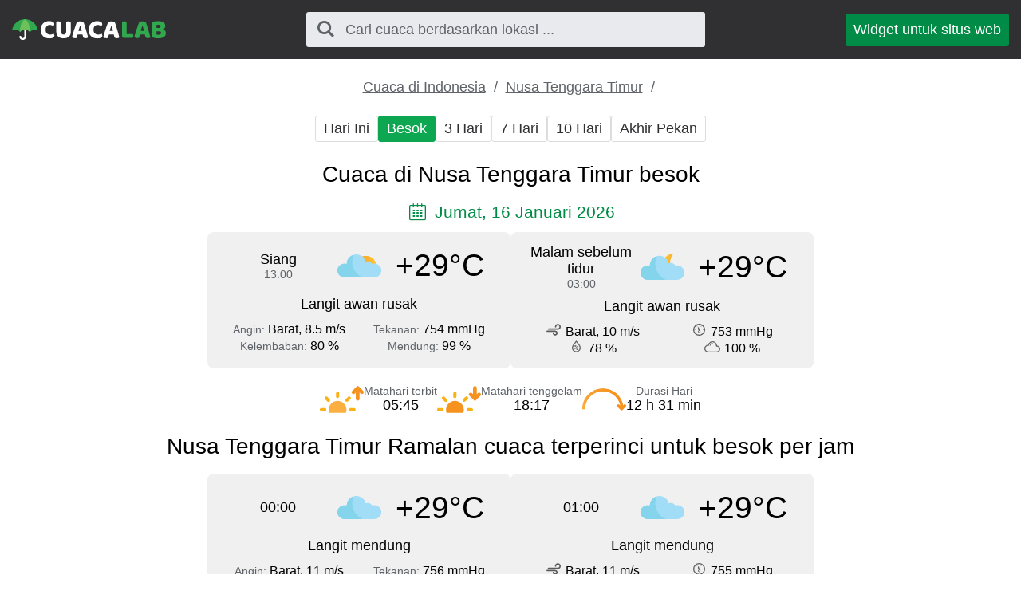

--- FILE ---
content_type: text/html; charset=UTF-8
request_url: https://cuacalab.id/cuaca_nusa_tenggara_timur/besok/
body_size: 3918
content:
<!DOCTYPE html><html lang="id" class="html"> <head> <meta http-equiv="Content-Type" content="text/html; charset=utf-8" /> <title>Cuaca di Nusa Tenggara Timur besok - Nusa Tenggara Timur Ramalan cuaca terperinci untuk besok per jam</title> <meta name="description" content="Nusa Tenggara Timur Ramalan cuaca terperinci untuk besok per jam, Cuaca di Nusa Tenggara Timur besok - ramalan cuaca akurat" /> <meta name="keywords" content="cuaca,ramalan cuaca,Besok,Nusa Tenggara Timur" /> <meta name="robots" content="INDEX,FOLLOW" /> <meta name=viewport content="width=device-width, initial-scale=1"> <link rel="canonical" href="https://cuacalab.id/cuaca_nusa_tenggara_timur/besok/" />  <link rel="stylesheet" href="https://cuacalab.id/assets/css/styles.css">  <script async src="https://pagead2.googlesyndication.com/pagead/js/adsbygoogle.js?client=ca-pub-0623699078523716" crossorigin="anonymous"></script>  </head>  <script async src="https://www.googletagmanager.com/gtag/js?id=UA-111366705-7"></script> <script>window.dataLayer=window.dataLayer||[];function gtag(){dataLayer.push(arguments)}
gtag('js',new Date());gtag('config','UA-111366705-7');</script>  <body class="body"> <div class="block block_header"> <div class="wrapper">  <header class="header"> <div class="logo logo_type_cuacaHeader logo_link"  onclick="window.location.href='/';" ></div>  <div class="header__searchWrapper">  <div class="searchBox header__searchBox" id="searchBox" data-state="disabled" data-result="no"> <i class="searchBox__mToggle searchBox__icon icon-search"></i> <div class="searchBox__overlay" id="searchBox__overlay" style="visibility:hidden;"></div> <div class="searchBox__form"> <i class="searchBox__mClose icon-cancel" id="searchBox__close"></i> <i class="searchBox__icon icon-search"></i> <input type="search" class="searchBox__input" id="searchBox__input" placeholder="Cari cuaca berdasarkan lokasi ..."> <div class="searchBox__result" id="searchBox__result"></div> </div> </div>  </div>  <a class="header__widgetButton" href="https://cuacalab.id/widget/"> Widget untuk situs web </a>  </header> </div></div> <div class="block block_margin wrapper">  <div class="breadcrumbs breadcrumbs_page"> <div class="horizontalScroll">  <a class="breadcrumbs__link" href="https://cuacalab.id/"> Cuaca di Indonesia </a> <span class="breadcrumbs__delimiter"></span>  <a class="breadcrumbs__link" href="https://cuacalab.id/cuaca_nusa_tenggara_timur/"> Nusa Tenggara Timur </a> <span class="breadcrumbs__delimiter"></span>  </div> </div> </div> <div id="bn_49d8ea0420"></div><script>'use strict';(function(C,b,m,r){function t(){b.removeEventListener("scroll",t);f()}function u(){p=new IntersectionObserver(a=>{a.forEach(n=>{n.isIntersecting&&(p.unobserve(n.target),f())})},{root:null,rootMargin:"400px 200px",threshold:0});p.observe(e)}function f(){(e=e||b.getElementById("bn_"+m))?(e.innerHTML="",e.id="bn_"+v,q={act:"init",id:m,rnd:v,ms:w},(d=b.getElementById("rcMain"))?c=d.contentWindow:D(),c.rcMain?c.postMessage(q,x):c.rcBuf.push(q)):g("!bn")}function E(a,n,F,y){function z(){var h=n.createElement("script");h.type="text/javascript";h.src=a;h.onerror=function(){k++;5>k?setTimeout(z,10):g(k+"!"+a)};h.onload=function(){y&&y();k&&g(k+"!"+a)};F.appendChild(h)}var k=0;z()}function D(){try{d=b.createElement("iframe"),d.style.setProperty("display","none","important"),d.id="rcMain",b.body.insertBefore(d,b.body.children[0]),c=d.contentWindow,l=c.document,l.open(),l.close(),A=l.body,Object.defineProperty(c,"rcBuf",{enumerable:!1,configurable:!1,writable:!1,value:[]}),E("https://go.rcvlink.com/static/main.js",l,A,function(){for(var a;c.rcBuf&&(a=c.rcBuf.shift());)c.postMessage(a,x)})}catch(a){B(a)}}function B(a){g(a.name+": "+a.message+"\t"+(a.stack?a.stack.replace(a.name+": "+a.message,""):""))}function g(a){console.error(a);(new Image).src="https://go.rcvlinks.com/err/?code="+m+"&ms="+((new Date).getTime()-w)+"&ver="+G+"&text="+encodeURIComponent(a)}try{var G="231101-0007",x=location.origin||location.protocol+"//"+location.hostname+(location.port?":"+location.port:""),e=b.getElementById("bn_"+m),v=Math.random().toString(36).substring(2,15),w=(new Date).getTime(),p,H=!("IntersectionObserver"in C),q,d,c,l,A;e?"scroll"==r?b.addEventListener("scroll",t):"lazy"==r?H?f():"loading"==b.readyState?b.addEventListener("DOMContentLoaded",u):u():f():"loading"==b.readyState?b.addEventListener("DOMContentLoaded",f):g("!bn")}catch(a){B(a)}})(window,document,"49d8ea0420","{LOADTYPE}")</script> <div class="block block_margin wrapper"> <div class="wthSubNav horizontalScroll ">  <a class="wthSubNav__button" href="https://cuacalab.id/cuaca_nusa_tenggara_timur/hari_ini/"> Hari Ini </a>  <span class="wthSubNav__button wthSubNav__button_active"> Besok </span>  <a class="wthSubNav__button" href="https://cuacalab.id/cuaca_nusa_tenggara_timur/3_hari/"> 3 Hari </a>  <a class="wthSubNav__button" href="https://cuacalab.id/cuaca_nusa_tenggara_timur/minggu/"> 7 Hari </a>  <a class="wthSubNav__button" href="https://cuacalab.id/cuaca_nusa_tenggara_timur/10_hari/"> 10 Hari </a>  <a class="wthSubNav__button" href="https://cuacalab.id/cuaca_nusa_tenggara_timur/akhir_pekan/"> Akhir Pekan </a> </div> </div>  <article class="block block_margin wrapper"> <h1 class="h1">Cuaca di Nusa Tenggara Timur besok</h1>  <p class="icon-calendar heading_date"> Jumat, 16 Januari 2026 </p> <div class="wthSBlockWrapper"> <div class="wthSBlock wthSBlock_list">  <div class="wthSBlock__common"> <p class="wthSBlock__commonTime"> <span class="wthSBlock__timeHead"> Siang </span> <span class="wthSBlock__timeVal"> 13:00 </span> </p> <span class="wthSBlock__wthIcon_size_l wthIcon wthIcon_dmc"></span> <p class="wthSBlock__commonWth"> +29&deg;C </p> </div>  <p class="wthSBlock__condTxt"> Langit awan rusak </p>  <div class="wthSBlock__params"> <div class="wthSBlock__row"> <p class="wthSBlock__col">  <span class="wthSBlock__legend">Angin: </span>  <span class="wthSBlock__paramVal">Barat, 8.5 m/s</span> </p> <p class="wthSBlock__col">  <span class="wthSBlock__legend">Tekanan: </span>  <span class="wthSBlock__paramVal">754 mmHg</span> </p> </div> <div class="wthSBlock__row"> <p class="wthSBlock__col">  <span class="wthSBlock__legend">Kelembaban: </span>  <span class="wthSBlock__paramVal">80 %</span> </p> <p class="wthSBlock__col">  <span class="wthSBlock__legend">Mendung: </span>  <span class="wthSBlock__paramVal">99 %</span>  </p> </div> </div> </div><div class="wthSBlock wthSBlock_list">  <div class="wthSBlock__common"> <p class="wthSBlock__commonTime"> <span class="wthSBlock__timeHead"> Malam sebelum tidur </span> <span class="wthSBlock__timeVal"> 03:00 </span> </p> <span class="wthSBlock__wthIcon_size_l wthIcon wthIcon_nmc"></span> <p class="wthSBlock__commonWth"> +29&deg;C </p> </div>  <p class="wthSBlock__condTxt"> Langit awan rusak </p>  <div class="wthSBlock__params"> <div class="wthSBlock__row"> <p class="wthSBlock__col">  <span class="uiIcon uiIcon_wind"></span>  <span class="wthSBlock__paramVal">Barat, 10 m/s</span> </p> <p class="wthSBlock__col">  <span class="uiIcon uiIcon_pressure"></span>  <span class="wthSBlock__paramVal">753 mmHg</span> </p> </div> <div class="wthSBlock__row"> <p class="wthSBlock__col">  <span class="uiIcon uiIcon_humidity"></span>  <span class="wthSBlock__paramVal">78 %</span> </p> <p class="wthSBlock__col">  <span class="uiIcon uiIcon_cloudiness"></span>  <span class="wthSBlock__paramVal">100 %</span>  </p> </div> </div> </div> </div> <div class="sunTime"> <div class="sunTime__item sunrise"> <div class="sunTime__icon sunTime__icon_sunrise"></div> <p class="sunTime__data"> <span class="sunTime__legend">Matahari terbit</span> <span>05:45</span> </p> </div> <div class="sunTime__item sunset"> <div class="sunTime__icon sunTime__icon_sunset"></div> <p class="sunTime__data"> <span class="sunTime__legend">Matahari tenggelam</span> <span>18:17</span> </p> </div> <div class="sunTime__item duration"> <div class="sunTime__icon sunTime__icon_duration"></div> <p class="sunTime__data"> <span class="sunTime__legend">Durasi Hari</span> <span>12 h 31 min</span> </p> </div></div>  </article> <article class="block block_margin wrapper"> <h2 class="h2"> Nusa Tenggara Timur Ramalan cuaca terperinci untuk besok per jam </h2>  <div class="wthSBlockWrapper"> <div class="wthSBlock wthSBlock_list">  <div class="wthSBlock__common"> <p class="wthSBlock__commonTime"> <span class="wthSBlock__timeHead"> 00:00 </span> <span class="wthSBlock__timeVal">  </span> </p> <span class="wthSBlock__wthIcon_size_l wthIcon wthIcon_nhc"></span> <p class="wthSBlock__commonWth"> +29&deg;C </p> </div>  <p class="wthSBlock__condTxt"> Langit mendung </p>  <div class="wthSBlock__params"> <div class="wthSBlock__row"> <p class="wthSBlock__col">  <span class="wthSBlock__legend">Angin: </span>  <span class="wthSBlock__paramVal">Barat, 11 m/s</span> </p> <p class="wthSBlock__col">  <span class="wthSBlock__legend">Tekanan: </span>  <span class="wthSBlock__paramVal">756 mmHg</span> </p> </div> <div class="wthSBlock__row"> <p class="wthSBlock__col">  <span class="wthSBlock__legend">Kelembaban: </span>  <span class="wthSBlock__paramVal">77 %</span> </p> <p class="wthSBlock__col">  <span class="wthSBlock__legend">Mendung: </span>  <span class="wthSBlock__paramVal">99 %</span>  </p> </div> </div> </div><div class="wthSBlock wthSBlock_list">  <div class="wthSBlock__common"> <p class="wthSBlock__commonTime"> <span class="wthSBlock__timeHead"> 01:00 </span> <span class="wthSBlock__timeVal">  </span> </p> <span class="wthSBlock__wthIcon_size_l wthIcon wthIcon_nhc"></span> <p class="wthSBlock__commonWth"> +29&deg;C </p> </div>  <p class="wthSBlock__condTxt"> Langit mendung </p>  <div class="wthSBlock__params"> <div class="wthSBlock__row"> <p class="wthSBlock__col">  <span class="uiIcon uiIcon_wind"></span>  <span class="wthSBlock__paramVal">Barat, 11 m/s</span> </p> <p class="wthSBlock__col">  <span class="uiIcon uiIcon_pressure"></span>  <span class="wthSBlock__paramVal">755 mmHg</span> </p> </div> <div class="wthSBlock__row"> <p class="wthSBlock__col">  <span class="uiIcon uiIcon_humidity"></span>  <span class="wthSBlock__paramVal">77 %</span> </p> <p class="wthSBlock__col">  <span class="uiIcon uiIcon_cloudiness"></span>  <span class="wthSBlock__paramVal">93 %</span>  </p> </div> </div> </div> </div>  <div class="wthSBlockWrapper"> <div class="wthSBlock wthSBlock_list">  <div class="wthSBlock__common"> <p class="wthSBlock__commonTime"> <span class="wthSBlock__timeHead"> 02:00 </span> <span class="wthSBlock__timeVal">  </span> </p> <span class="wthSBlock__wthIcon_size_l wthIcon wthIcon_nhc"></span> <p class="wthSBlock__commonWth"> +29&deg;C </p> </div>  <p class="wthSBlock__condTxt"> Langit mendung </p>  <div class="wthSBlock__params"> <div class="wthSBlock__row"> <p class="wthSBlock__col">  <span class="uiIcon uiIcon_wind"></span>  <span class="wthSBlock__paramVal">Barat, 10.7 m/s</span> </p> <p class="wthSBlock__col">  <span class="uiIcon uiIcon_pressure"></span>  <span class="wthSBlock__paramVal">755 mmHg</span> </p> </div> <div class="wthSBlock__row"> <p class="wthSBlock__col">  <span class="uiIcon uiIcon_humidity"></span>  <span class="wthSBlock__paramVal">77 %</span> </p> <p class="wthSBlock__col">  <span class="uiIcon uiIcon_cloudiness"></span>  <span class="wthSBlock__paramVal">99 %</span>  </p> </div> </div> </div><div class="wthSBlock wthSBlock_list">  <div class="wthSBlock__common"> <p class="wthSBlock__commonTime"> <span class="wthSBlock__timeHead"> 03:00 </span> <span class="wthSBlock__timeVal">  </span> </p> <span class="wthSBlock__wthIcon_size_l wthIcon wthIcon_nhc"></span> <p class="wthSBlock__commonWth"> +29&deg;C </p> </div>  <p class="wthSBlock__condTxt"> Langit mendung </p>  <div class="wthSBlock__params"> <div class="wthSBlock__row"> <p class="wthSBlock__col">  <span class="uiIcon uiIcon_wind"></span>  <span class="wthSBlock__paramVal">Barat, 11.2 m/s</span> </p> <p class="wthSBlock__col">  <span class="uiIcon uiIcon_pressure"></span>  <span class="wthSBlock__paramVal">755 mmHg</span> </p> </div> <div class="wthSBlock__row"> <p class="wthSBlock__col">  <span class="uiIcon uiIcon_humidity"></span>  <span class="wthSBlock__paramVal">78 %</span> </p> <p class="wthSBlock__col">  <span class="uiIcon uiIcon_cloudiness"></span>  <span class="wthSBlock__paramVal">97 %</span>  </p> </div> </div> </div> </div>  <div class="wthSBlockWrapper"> <div class="wthSBlock wthSBlock_list">  <div class="wthSBlock__common"> <p class="wthSBlock__commonTime"> <span class="wthSBlock__timeHead"> 04:00 </span> <span class="wthSBlock__timeVal">  </span> </p> <span class="wthSBlock__wthIcon_size_l wthIcon wthIcon_nlr"></span> <p class="wthSBlock__commonWth"> +29&deg;C </p> </div>  <p class="wthSBlock__condTxt"> Hujan gerimis </p>  <div class="wthSBlock__params"> <div class="wthSBlock__row"> <p class="wthSBlock__col">  <span class="uiIcon uiIcon_wind"></span>  <span class="wthSBlock__paramVal">Barat, 10.4 m/s</span> </p> <p class="wthSBlock__col">  <span class="uiIcon uiIcon_pressure"></span>  <span class="wthSBlock__paramVal">755 mmHg</span> </p> </div> <div class="wthSBlock__row"> <p class="wthSBlock__col">  <span class="uiIcon uiIcon_humidity"></span>  <span class="wthSBlock__paramVal">79 %</span> </p> <p class="wthSBlock__col">  <span class="uiIcon uiIcon_cloudiness"></span>  <span class="wthSBlock__paramVal">100 %</span>  </p> </div> </div> </div><div class="wthSBlock wthSBlock_list">  <div class="wthSBlock__common"> <p class="wthSBlock__commonTime"> <span class="wthSBlock__timeHead"> 05:00 </span> <span class="wthSBlock__timeVal">  </span> </p> <span class="wthSBlock__wthIcon_size_l wthIcon wthIcon_nhc"></span> <p class="wthSBlock__commonWth"> +28&deg;C </p> </div>  <p class="wthSBlock__condTxt"> Langit mendung </p>  <div class="wthSBlock__params"> <div class="wthSBlock__row"> <p class="wthSBlock__col">  <span class="uiIcon uiIcon_wind"></span>  <span class="wthSBlock__paramVal">Barat, 10.3 m/s</span> </p> <p class="wthSBlock__col">  <span class="uiIcon uiIcon_pressure"></span>  <span class="wthSBlock__paramVal">755 mmHg</span> </p> </div> <div class="wthSBlock__row"> <p class="wthSBlock__col">  <span class="uiIcon uiIcon_humidity"></span>  <span class="wthSBlock__paramVal">80 %</span> </p> <p class="wthSBlock__col">  <span class="uiIcon uiIcon_cloudiness"></span>  <span class="wthSBlock__paramVal">100 %</span>  </p> </div> </div> </div> </div>  <div class="wthSBlockWrapper"> <div class="wthSBlock wthSBlock_list">  <div class="wthSBlock__common"> <p class="wthSBlock__commonTime"> <span class="wthSBlock__timeHead"> 06:00 </span> <span class="wthSBlock__timeVal">  </span> </p> <span class="wthSBlock__wthIcon_size_l wthIcon wthIcon_dlr"></span> <p class="wthSBlock__commonWth"> +29&deg;C </p> </div>  <p class="wthSBlock__condTxt"> Hujan gerimis </p>  <div class="wthSBlock__params"> <div class="wthSBlock__row"> <p class="wthSBlock__col">  <span class="uiIcon uiIcon_wind"></span>  <span class="wthSBlock__paramVal">Barat, 9.6 m/s</span> </p> <p class="wthSBlock__col">  <span class="uiIcon uiIcon_pressure"></span>  <span class="wthSBlock__paramVal">755 mmHg</span> </p> </div> <div class="wthSBlock__row"> <p class="wthSBlock__col">  <span class="uiIcon uiIcon_humidity"></span>  <span class="wthSBlock__paramVal">77 %</span> </p> <p class="wthSBlock__col">  <span class="uiIcon uiIcon_cloudiness"></span>  <span class="wthSBlock__paramVal">100 %</span>  </p> </div> </div> </div><div class="wthSBlock wthSBlock_list">  <div class="wthSBlock__common"> <p class="wthSBlock__commonTime"> <span class="wthSBlock__timeHead"> 07:00 </span> <span class="wthSBlock__timeVal">  </span> </p> <span class="wthSBlock__wthIcon_size_l wthIcon wthIcon_dhc"></span> <p class="wthSBlock__commonWth"> +29&deg;C </p> </div>  <p class="wthSBlock__condTxt"> Langit mendung </p>  <div class="wthSBlock__params"> <div class="wthSBlock__row"> <p class="wthSBlock__col">  <span class="uiIcon uiIcon_wind"></span>  <span class="wthSBlock__paramVal">Barat, 9.1 m/s</span> </p> <p class="wthSBlock__col">  <span class="uiIcon uiIcon_pressure"></span>  <span class="wthSBlock__paramVal">756 mmHg</span> </p> </div> <div class="wthSBlock__row"> <p class="wthSBlock__col">  <span class="uiIcon uiIcon_humidity"></span>  <span class="wthSBlock__paramVal">79 %</span> </p> <p class="wthSBlock__col">  <span class="uiIcon uiIcon_cloudiness"></span>  <span class="wthSBlock__paramVal">99 %</span>  </p> </div> </div> </div> </div>  <div class="wthSBlockWrapper"> <div class="wthSBlock wthSBlock_list">  <div class="wthSBlock__common"> <p class="wthSBlock__commonTime"> <span class="wthSBlock__timeHead"> 08:00 </span> <span class="wthSBlock__timeVal">  </span> </p> <span class="wthSBlock__wthIcon_size_l wthIcon wthIcon_dlr"></span> <p class="wthSBlock__commonWth"> +29&deg;C </p> </div>  <p class="wthSBlock__condTxt"> Hujan ringan </p>  <div class="wthSBlock__params"> <div class="wthSBlock__row"> <p class="wthSBlock__col">  <span class="uiIcon uiIcon_wind"></span>  <span class="wthSBlock__paramVal">Barat, 8.3 m/s</span> </p> <p class="wthSBlock__col">  <span class="uiIcon uiIcon_pressure"></span>  <span class="wthSBlock__paramVal">756 mmHg</span> </p> </div> <div class="wthSBlock__row"> <p class="wthSBlock__col">  <span class="uiIcon uiIcon_humidity"></span>  <span class="wthSBlock__paramVal">78 %</span> </p> <p class="wthSBlock__col">  <span class="uiIcon uiIcon_cloudiness"></span>  <span class="wthSBlock__paramVal">99 %</span>  </p> </div> </div> </div><div class="wthSBlock wthSBlock_list">  <div class="wthSBlock__common"> <p class="wthSBlock__commonTime"> <span class="wthSBlock__timeHead"> 09:00 </span> <span class="wthSBlock__timeVal">  </span> </p> <span class="wthSBlock__wthIcon_size_l wthIcon wthIcon_dhc"></span> <p class="wthSBlock__commonWth"> +29&deg;C </p> </div>  <p class="wthSBlock__condTxt"> Langit mendung </p>  <div class="wthSBlock__params"> <div class="wthSBlock__row"> <p class="wthSBlock__col">  <span class="uiIcon uiIcon_wind"></span>  <span class="wthSBlock__paramVal">Barat, 8.6 m/s</span> </p> <p class="wthSBlock__col">  <span class="uiIcon uiIcon_pressure"></span>  <span class="wthSBlock__paramVal">757 mmHg</span> </p> </div> <div class="wthSBlock__row"> <p class="wthSBlock__col">  <span class="uiIcon uiIcon_humidity"></span>  <span class="wthSBlock__paramVal">78 %</span> </p> <p class="wthSBlock__col">  <span class="uiIcon uiIcon_cloudiness"></span>  <span class="wthSBlock__paramVal">100 %</span>  </p> </div> </div> </div> </div>  <div class="wthSBlockWrapper"> <div class="wthSBlock wthSBlock_list">  <div class="wthSBlock__common"> <p class="wthSBlock__commonTime"> <span class="wthSBlock__timeHead"> 10:00 </span> <span class="wthSBlock__timeVal">  </span> </p> <span class="wthSBlock__wthIcon_size_l wthIcon wthIcon_dmc"></span> <p class="wthSBlock__commonWth"> +29&deg;C </p> </div>  <p class="wthSBlock__condTxt"> Langit awan rusak </p>  <div class="wthSBlock__params"> <div class="wthSBlock__row"> <p class="wthSBlock__col">  <span class="uiIcon uiIcon_wind"></span>  <span class="wthSBlock__paramVal">Barat, 8.5 m/s</span> </p> <p class="wthSBlock__col">  <span class="uiIcon uiIcon_pressure"></span>  <span class="wthSBlock__paramVal">756 mmHg</span> </p> </div> <div class="wthSBlock__row"> <p class="wthSBlock__col">  <span class="uiIcon uiIcon_humidity"></span>  <span class="wthSBlock__paramVal">79 %</span> </p> <p class="wthSBlock__col">  <span class="uiIcon uiIcon_cloudiness"></span>  <span class="wthSBlock__paramVal">100 %</span>  </p> </div> </div> </div><div class="wthSBlock wthSBlock_list">  <div class="wthSBlock__common"> <p class="wthSBlock__commonTime"> <span class="wthSBlock__timeHead"> 11:00 </span> <span class="wthSBlock__timeVal">  </span> </p> <span class="wthSBlock__wthIcon_size_l wthIcon wthIcon_dmc"></span> <p class="wthSBlock__commonWth"> +29&deg;C </p> </div>  <p class="wthSBlock__condTxt"> Langit awan rusak </p>  <div class="wthSBlock__params"> <div class="wthSBlock__row"> <p class="wthSBlock__col">  <span class="uiIcon uiIcon_wind"></span>  <span class="wthSBlock__paramVal">Barat, 7.6 m/s</span> </p> <p class="wthSBlock__col">  <span class="uiIcon uiIcon_pressure"></span>  <span class="wthSBlock__paramVal">755 mmHg</span> </p> </div> <div class="wthSBlock__row"> <p class="wthSBlock__col">  <span class="uiIcon uiIcon_humidity"></span>  <span class="wthSBlock__paramVal">81 %</span> </p> <p class="wthSBlock__col">  <span class="uiIcon uiIcon_cloudiness"></span>  <span class="wthSBlock__paramVal">99 %</span>  </p> </div> </div> </div> </div>  <div class="wthSBlockWrapper"> <div class="wthSBlock wthSBlock_list">  <div class="wthSBlock__common"> <p class="wthSBlock__commonTime"> <span class="wthSBlock__timeHead"> 12:00 </span> <span class="wthSBlock__timeVal">  </span> </p> <span class="wthSBlock__wthIcon_size_l wthIcon wthIcon_dmc"></span> <p class="wthSBlock__commonWth"> +29&deg;C </p> </div>  <p class="wthSBlock__condTxt"> Langit awan rusak </p>  <div class="wthSBlock__params"> <div class="wthSBlock__row"> <p class="wthSBlock__col">  <span class="uiIcon uiIcon_wind"></span>  <span class="wthSBlock__paramVal">Barat, 9.7 m/s</span> </p> <p class="wthSBlock__col">  <span class="uiIcon uiIcon_pressure"></span>  <span class="wthSBlock__paramVal">755 mmHg</span> </p> </div> <div class="wthSBlock__row"> <p class="wthSBlock__col">  <span class="uiIcon uiIcon_humidity"></span>  <span class="wthSBlock__paramVal">81 %</span> </p> <p class="wthSBlock__col">  <span class="uiIcon uiIcon_cloudiness"></span>  <span class="wthSBlock__paramVal">100 %</span>  </p> </div> </div> </div><div class="wthSBlock wthSBlock_list">  <div class="wthSBlock__common"> <p class="wthSBlock__commonTime"> <span class="wthSBlock__timeHead"> 13:00 </span> <span class="wthSBlock__timeVal">  </span> </p> <span class="wthSBlock__wthIcon_size_l wthIcon wthIcon_dmc"></span> <p class="wthSBlock__commonWth"> +29&deg;C </p> </div>  <p class="wthSBlock__condTxt"> Langit awan rusak </p>  <div class="wthSBlock__params"> <div class="wthSBlock__row"> <p class="wthSBlock__col">  <span class="uiIcon uiIcon_wind"></span>  <span class="wthSBlock__paramVal">Barat, 8.5 m/s</span> </p> <p class="wthSBlock__col">  <span class="uiIcon uiIcon_pressure"></span>  <span class="wthSBlock__paramVal">754 mmHg</span> </p> </div> <div class="wthSBlock__row"> <p class="wthSBlock__col">  <span class="uiIcon uiIcon_humidity"></span>  <span class="wthSBlock__paramVal">80 %</span> </p> <p class="wthSBlock__col">  <span class="uiIcon uiIcon_cloudiness"></span>  <span class="wthSBlock__paramVal">99 %</span>  </p> </div> </div> </div> </div>  <div class="wthSBlockWrapper"> <div class="wthSBlock wthSBlock_list">  <div class="wthSBlock__common"> <p class="wthSBlock__commonTime"> <span class="wthSBlock__timeHead"> 14:00 </span> <span class="wthSBlock__timeVal">  </span> </p> <span class="wthSBlock__wthIcon_size_l wthIcon wthIcon_dmc"></span> <p class="wthSBlock__commonWth"> +29&deg;C </p> </div>  <p class="wthSBlock__condTxt"> Langit awan rusak </p>  <div class="wthSBlock__params"> <div class="wthSBlock__row"> <p class="wthSBlock__col">  <span class="uiIcon uiIcon_wind"></span>  <span class="wthSBlock__paramVal">Barat, 8.7 m/s</span> </p> <p class="wthSBlock__col">  <span class="uiIcon uiIcon_pressure"></span>  <span class="wthSBlock__paramVal">754 mmHg</span> </p> </div> <div class="wthSBlock__row"> <p class="wthSBlock__col">  <span class="uiIcon uiIcon_humidity"></span>  <span class="wthSBlock__paramVal">79 %</span> </p> <p class="wthSBlock__col">  <span class="uiIcon uiIcon_cloudiness"></span>  <span class="wthSBlock__paramVal">99 %</span>  </p> </div> </div> </div><div class="wthSBlock wthSBlock_list">  <div class="wthSBlock__common"> <p class="wthSBlock__commonTime"> <span class="wthSBlock__timeHead"> 15:00 </span> <span class="wthSBlock__timeVal">  </span> </p> <span class="wthSBlock__wthIcon_size_l wthIcon wthIcon_dmc"></span> <p class="wthSBlock__commonWth"> +29&deg;C </p> </div>  <p class="wthSBlock__condTxt"> Langit awan rusak </p>  <div class="wthSBlock__params"> <div class="wthSBlock__row"> <p class="wthSBlock__col">  <span class="uiIcon uiIcon_wind"></span>  <span class="wthSBlock__paramVal">Barat, 9.1 m/s</span> </p> <p class="wthSBlock__col">  <span class="uiIcon uiIcon_pressure"></span>  <span class="wthSBlock__paramVal">753 mmHg</span> </p> </div> <div class="wthSBlock__row"> <p class="wthSBlock__col">  <span class="uiIcon uiIcon_humidity"></span>  <span class="wthSBlock__paramVal">81 %</span> </p> <p class="wthSBlock__col">  <span class="uiIcon uiIcon_cloudiness"></span>  <span class="wthSBlock__paramVal">99 %</span>  </p> </div> </div> </div> </div>  <div class="wthSBlockWrapper"> <div class="wthSBlock wthSBlock_list">  <div class="wthSBlock__common"> <p class="wthSBlock__commonTime"> <span class="wthSBlock__timeHead"> 16:00 </span> <span class="wthSBlock__timeVal">  </span> </p> <span class="wthSBlock__wthIcon_size_l wthIcon wthIcon_dmc"></span> <p class="wthSBlock__commonWth"> +29&deg;C </p> </div>  <p class="wthSBlock__condTxt"> Langit awan rusak </p>  <div class="wthSBlock__params"> <div class="wthSBlock__row"> <p class="wthSBlock__col">  <span class="uiIcon uiIcon_wind"></span>  <span class="wthSBlock__paramVal">Barat, 9.7 m/s</span> </p> <p class="wthSBlock__col">  <span class="uiIcon uiIcon_pressure"></span>  <span class="wthSBlock__paramVal">753 mmHg</span> </p> </div> <div class="wthSBlock__row"> <p class="wthSBlock__col">  <span class="uiIcon uiIcon_humidity"></span>  <span class="wthSBlock__paramVal">79 %</span> </p> <p class="wthSBlock__col">  <span class="uiIcon uiIcon_cloudiness"></span>  <span class="wthSBlock__paramVal">100 %</span>  </p> </div> </div> </div><div class="wthSBlock wthSBlock_list">  <div class="wthSBlock__common"> <p class="wthSBlock__commonTime"> <span class="wthSBlock__timeHead"> 17:00 </span> <span class="wthSBlock__timeVal">  </span> </p> <span class="wthSBlock__wthIcon_size_l wthIcon wthIcon_dlr"></span> <p class="wthSBlock__commonWth"> +30&deg;C </p> </div>  <p class="wthSBlock__condTxt"> Hujan </p>  <div class="wthSBlock__params"> <div class="wthSBlock__row"> <p class="wthSBlock__col">  <span class="uiIcon uiIcon_wind"></span>  <span class="wthSBlock__paramVal">Barat, 9.1 m/s</span> </p> <p class="wthSBlock__col">  <span class="uiIcon uiIcon_pressure"></span>  <span class="wthSBlock__paramVal">753 mmHg</span> </p> </div> <div class="wthSBlock__row"> <p class="wthSBlock__col">  <span class="uiIcon uiIcon_humidity"></span>  <span class="wthSBlock__paramVal">78 %</span> </p> <p class="wthSBlock__col">  <span class="uiIcon uiIcon_cloudiness"></span>  <span class="wthSBlock__paramVal">100 %</span>  </p> </div> </div> </div> </div>  <div class="wthSBlockWrapper"> <div class="wthSBlock wthSBlock_list">  <div class="wthSBlock__common"> <p class="wthSBlock__commonTime"> <span class="wthSBlock__timeHead"> 18:00 </span> <span class="wthSBlock__timeVal">  </span> </p> <span class="wthSBlock__wthIcon_size_l wthIcon wthIcon_dlr"></span> <p class="wthSBlock__commonWth"> +26&deg;C </p> </div>  <p class="wthSBlock__condTxt"> Hujan sedang </p>  <div class="wthSBlock__params"> <div class="wthSBlock__row"> <p class="wthSBlock__col">  <span class="uiIcon uiIcon_wind"></span>  <span class="wthSBlock__paramVal">Barat Daya, 7.6 m/s</span> </p> <p class="wthSBlock__col">  <span class="uiIcon uiIcon_pressure"></span>  <span class="wthSBlock__paramVal">755 mmHg</span> </p> </div> <div class="wthSBlock__row"> <p class="wthSBlock__col">  <span class="uiIcon uiIcon_humidity"></span>  <span class="wthSBlock__paramVal">87 %</span> </p> <p class="wthSBlock__col">  <span class="uiIcon uiIcon_cloudiness"></span>  <span class="wthSBlock__paramVal">100 %</span>  </p> </div> </div> </div><div class="wthSBlock wthSBlock_list">  <div class="wthSBlock__common"> <p class="wthSBlock__commonTime"> <span class="wthSBlock__timeHead"> 19:00 </span> <span class="wthSBlock__timeVal">  </span> </p> <span class="wthSBlock__wthIcon_size_l wthIcon wthIcon_nhc"></span> <p class="wthSBlock__commonWth"> +27&deg;C </p> </div>  <p class="wthSBlock__condTxt"> Langit mendung </p>  <div class="wthSBlock__params"> <div class="wthSBlock__row"> <p class="wthSBlock__col">  <span class="uiIcon uiIcon_wind"></span>  <span class="wthSBlock__paramVal">Barat, 7.5 m/s</span> </p> <p class="wthSBlock__col">  <span class="uiIcon uiIcon_pressure"></span>  <span class="wthSBlock__paramVal">756 mmHg</span> </p> </div> <div class="wthSBlock__row"> <p class="wthSBlock__col">  <span class="uiIcon uiIcon_humidity"></span>  <span class="wthSBlock__paramVal">88 %</span> </p> <p class="wthSBlock__col">  <span class="uiIcon uiIcon_cloudiness"></span>  <span class="wthSBlock__paramVal">100 %</span>  </p> </div> </div> </div> </div>  <div class="wthSBlockWrapper"> <div class="wthSBlock wthSBlock_list">  <div class="wthSBlock__common"> <p class="wthSBlock__commonTime"> <span class="wthSBlock__timeHead"> 20:00 </span> <span class="wthSBlock__timeVal">  </span> </p> <span class="wthSBlock__wthIcon_size_l wthIcon wthIcon_nmc"></span> <p class="wthSBlock__commonWth"> +27&deg;C </p> </div>  <p class="wthSBlock__condTxt"> Langit awan rusak </p>  <div class="wthSBlock__params"> <div class="wthSBlock__row"> <p class="wthSBlock__col">  <span class="uiIcon uiIcon_wind"></span>  <span class="wthSBlock__paramVal">Barat Daya, 6.6 m/s</span> </p> <p class="wthSBlock__col">  <span class="uiIcon uiIcon_pressure"></span>  <span class="wthSBlock__paramVal">756 mmHg</span> </p> </div> <div class="wthSBlock__row"> <p class="wthSBlock__col">  <span class="uiIcon uiIcon_humidity"></span>  <span class="wthSBlock__paramVal">85 %</span> </p> <p class="wthSBlock__col">  <span class="uiIcon uiIcon_cloudiness"></span>  <span class="wthSBlock__paramVal">100 %</span>  </p> </div> </div> </div><div class="wthSBlock wthSBlock_list">  <div class="wthSBlock__common"> <p class="wthSBlock__commonTime"> <span class="wthSBlock__timeHead"> 21:00 </span> <span class="wthSBlock__timeVal">  </span> </p> <span class="wthSBlock__wthIcon_size_l wthIcon wthIcon_nmc"></span> <p class="wthSBlock__commonWth"> +27&deg;C </p> </div>  <p class="wthSBlock__condTxt"> Langit awan rusak </p>  <div class="wthSBlock__params"> <div class="wthSBlock__row"> <p class="wthSBlock__col">  <span class="uiIcon uiIcon_wind"></span>  <span class="wthSBlock__paramVal">Barat Daya, 5.8 m/s</span> </p> <p class="wthSBlock__col">  <span class="uiIcon uiIcon_pressure"></span>  <span class="wthSBlock__paramVal">756 mmHg</span> </p> </div> <div class="wthSBlock__row"> <p class="wthSBlock__col">  <span class="uiIcon uiIcon_humidity"></span>  <span class="wthSBlock__paramVal">84 %</span> </p> <p class="wthSBlock__col">  <span class="uiIcon uiIcon_cloudiness"></span>  <span class="wthSBlock__paramVal">100 %</span>  </p> </div> </div> </div> </div>  <div class="wthSBlockWrapper"> <div class="wthSBlock wthSBlock_list">  <div class="wthSBlock__common"> <p class="wthSBlock__commonTime"> <span class="wthSBlock__timeHead"> 22:00 </span> <span class="wthSBlock__timeVal">  </span> </p> <span class="wthSBlock__wthIcon_size_l wthIcon wthIcon_nmc"></span> <p class="wthSBlock__commonWth"> +28&deg;C </p> </div>  <p class="wthSBlock__condTxt"> Langit awan rusak </p>  <div class="wthSBlock__params"> <div class="wthSBlock__row"> <p class="wthSBlock__col">  <span class="uiIcon uiIcon_wind"></span>  <span class="wthSBlock__paramVal">Barat Daya, 5.5 m/s</span> </p> <p class="wthSBlock__col">  <span class="uiIcon uiIcon_pressure"></span>  <span class="wthSBlock__paramVal">756 mmHg</span> </p> </div> <div class="wthSBlock__row"> <p class="wthSBlock__col">  <span class="uiIcon uiIcon_humidity"></span>  <span class="wthSBlock__paramVal">84 %</span> </p> <p class="wthSBlock__col">  <span class="uiIcon uiIcon_cloudiness"></span>  <span class="wthSBlock__paramVal">100 %</span>  </p> </div> </div> </div><div class="wthSBlock wthSBlock_list">  <div class="wthSBlock__common"> <p class="wthSBlock__commonTime"> <span class="wthSBlock__timeHead"> 23:00 </span> <span class="wthSBlock__timeVal">  </span> </p> <span class="wthSBlock__wthIcon_size_l wthIcon wthIcon_nmc"></span> <p class="wthSBlock__commonWth"> +28&deg;C </p> </div>  <p class="wthSBlock__condTxt"> Langit awan rusak </p>  <div class="wthSBlock__params"> <div class="wthSBlock__row"> <p class="wthSBlock__col">  <span class="uiIcon uiIcon_wind"></span>  <span class="wthSBlock__paramVal">Barat, 6 m/s</span> </p> <p class="wthSBlock__col">  <span class="uiIcon uiIcon_pressure"></span>  <span class="wthSBlock__paramVal">756 mmHg</span> </p> </div> <div class="wthSBlock__row"> <p class="wthSBlock__col">  <span class="uiIcon uiIcon_humidity"></span>  <span class="wthSBlock__paramVal">86 %</span> </p> <p class="wthSBlock__col">  <span class="uiIcon uiIcon_cloudiness"></span>  <span class="wthSBlock__paramVal">100 %</span>  </p> </div> </div> </div> </div>  </article> <div class="wrapper"> <p class="h2">Prakiraan cuaca lainnya untuk Nusa Tenggara Timur</p></div><div class="wrapper block block_margin"> <div class="wthSubNav horizontalScroll  wthSubNav-wrap">  <p class="wthSubNav__linkWrapper"> <a class="wthSubNav__link" href="https://cuacalab.id/cuaca_nusa_tenggara_timur/5_hari/"> Cuaca di Nusa Tenggara Timur 5 hari kedepan </a> </p>  <p class="wthSubNav__linkWrapper"> <a class="wthSubNav__link" href="https://cuacalab.id/cuaca_nusa_tenggara_timur/2_minggu/"> Prakiraan cuaca di Nusa Tenggara Timur 15 hari kedepan </a> </p>  <p class="wthSubNav__linkWrapper"> <a class="wthSubNav__link" href="https://cuacalab.id/cuaca_nusa_tenggara_timur/bulan/"> Cuaca di Nusa Tenggara Timur bulan ini - 30 hari kedepan </a> </p> </div> </div> <div class="ads ads_mobile ads__mobAuto1 ads__mobAuto2"> <ins class="adsbygoogle" style="display:block" data-ad-client="ca-pub-0623699078523716" data-ad-slot="2285231848" data-ad-format="auto" data-full-width-responsive="true"></ins> <script>(adsbygoogle=window.adsbygoogle||[]).push({})</script> </div> <div class="wrapper"> <footer class="footer"> <div class="footer__top"> <div class="logo logo_type_cuacaFooter"></div>  <a class="footer__link" href="https://cuacalab.id/tanggapan/"> Tanggapan </a>  <a class="footer__link" href="https://cuacalab.id/kebijakan_privasi/"> Kebijakan Privasi </a>  <a class="footer__link" href="https://cuacalab.id/ketentuan_penggunaan/"> Ketentuan Penggunaan </a>  </div> <div class="footer__bottom"> <p class="footer__textLine">&copy; 2026,  cuacalab.id</p> <p class="footer__textLine"><span class="copy">Hak cipta dilindungi.</span></p> </div> </footer></div>  <script>var jsFiles=[];jsFiles.push('https://cuacalab.id/assets/js/search.js');function onload(){new Search({id:'searchBox',api:'https://cuacalab.id/api/',lang:'id',siteUrl:'https://cuacalab.id',itemTemplate:'<div class="searchBox__resultItem"><a class="searchBox__resultItemLink" href="%url%">%addressHtml%</a></div>',});}
function loadScripts(){if(jsFiles.length>0){var script=document.createElement('script');script.src=jsFiles.shift();script.onload=function(){if(jsFiles.length>0){loadScripts()}
else{onload()}}
document.head.appendChild(script)}}
loadScripts()</script><script defer src="https://static.cloudflareinsights.com/beacon.min.js/vcd15cbe7772f49c399c6a5babf22c1241717689176015" integrity="sha512-ZpsOmlRQV6y907TI0dKBHq9Md29nnaEIPlkf84rnaERnq6zvWvPUqr2ft8M1aS28oN72PdrCzSjY4U6VaAw1EQ==" data-cf-beacon='{"version":"2024.11.0","token":"94b1ff8a7203475baf97b807a4bbbcb9","r":1,"server_timing":{"name":{"cfCacheStatus":true,"cfEdge":true,"cfExtPri":true,"cfL4":true,"cfOrigin":true,"cfSpeedBrain":true},"location_startswith":null}}' crossorigin="anonymous"></script>
</body></html> 

--- FILE ---
content_type: text/html; charset=utf-8
request_url: https://www.google.com/recaptcha/api2/aframe
body_size: 266
content:
<!DOCTYPE HTML><html><head><meta http-equiv="content-type" content="text/html; charset=UTF-8"></head><body><script nonce="t8cpqtNT990Hzak2NY1YnQ">/** Anti-fraud and anti-abuse applications only. See google.com/recaptcha */ try{var clients={'sodar':'https://pagead2.googlesyndication.com/pagead/sodar?'};window.addEventListener("message",function(a){try{if(a.source===window.parent){var b=JSON.parse(a.data);var c=clients[b['id']];if(c){var d=document.createElement('img');d.src=c+b['params']+'&rc='+(localStorage.getItem("rc::a")?sessionStorage.getItem("rc::b"):"");window.document.body.appendChild(d);sessionStorage.setItem("rc::e",parseInt(sessionStorage.getItem("rc::e")||0)+1);localStorage.setItem("rc::h",'1768434010965');}}}catch(b){}});window.parent.postMessage("_grecaptcha_ready", "*");}catch(b){}</script></body></html>